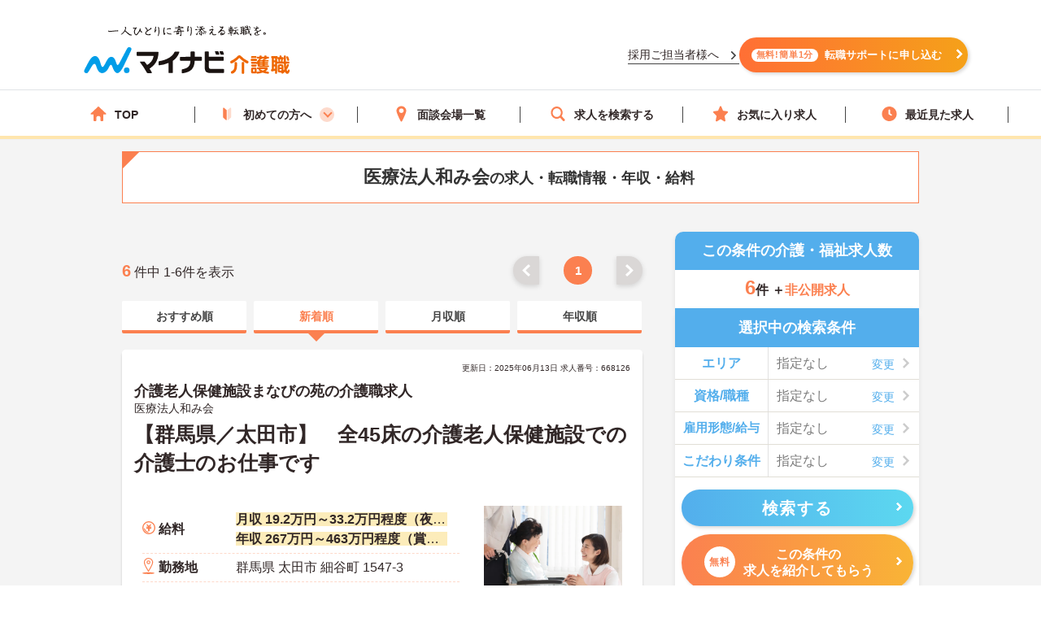

--- FILE ---
content_type: text/css
request_url: https://kaigoshoku.mynavi.jp/assets/css/jobOffer.css
body_size: 2131
content:
.jobOffer {}

.jobOffer__headList {
  display: flex;
  overflow-x: scroll;
}
@-moz-document url-prefix() {
  .jobOffer__headList {
    scrollbar-color: #FB8050 #F1EEE7; /* Firefox対応 */
  }
}

.jobOffer__headList::-webkit-scrollbar {
  height: 12px;
}

.jobOffer__headList::-webkit-scrollbar-thumb {
  background:#FB8050;
  border-radius: 50px;
}

.jobOffer__headList::-webkit-scrollbar-track {
  background-color: #F1EEE7;
}

@media screen and (max-width:768px) {
  .jobOffer__headList {
    overflow-x: scroll;
    margin: 0 -12.5px;
  }

  .jobOffer__headList::-webkit-scrollbar {
    height: 5px;
  }

  .jobOffer__headList::-webkit-scrollbar-thumb {
    background:#FB8050;
  }

  .jobOffer__headList::-webkit-scrollbar-track {
    background-color: #F1EEE7;
  }

}

.jobOffer__headItem {
  display: flex;
  align-items: center;
  font-weight: bold;
  font-size: 18px;
  padding: 10px 10px 6px;
  color: #fff;
  background: #d2d2d2;
  overflow: hidden;
  border-radius: 5px 5px 0px 0px;
  cursor: pointer;
  justify-content: center;
  min-width: 128px;
}

@media screen and (max-width:768px) {
  .jobOffer__headItem {
    min-width: 140px;
    justify-content: center;
    margin-left: 12.5px;
  }
}

.jobOffer__headItem.is-active {
  color: #fb8050;
  background: #fff6f2;
  position: relative;
}

.jobOffer__headItem.is-active::before {
  content: "";
  position: absolute;
  width: 100%;
  top: 0;
  left: 0;
  border-top: 6px solid #fb8050;
}

.jobOffer__headItem:nth-of-type(n+2) {
  margin-left: 10px;
}

.jobOffer__headItem--icon {
  display: inline-block;
  line-height: 1;
  margin-right: 10px;
}

.jobOffer__bodyList {
  background: #fff6f2;
  padding: 20px 0px;
}

.jobOffer__bodyItem {
  padding-left: 20px;
}

.jobOffer__bodyItem.is-show{
  padding-bottom: 50px;
}

@media screen and (max-width:768px) {
  .jobOffer__bodyList {
    margin: 0 -12.5px;
    padding: 0;
  }
}

.jobOffer__inList {
  display: flex;
}

@media screen and (max-width:768px) {
  .jobOffer__inList {
    flex-direction: column;
  }
}

.jobOffer__inItem {
  width: 334px;
  background: #fff;
  border-radius: 15px;
  overflow: hidden;
  filter: drop-shadow(3px 3px 6px rgba(0, 0, 0, 0.06));
}

@media screen and (max-width:768px) {
  .jobOffer__inItem {
    width: 100%;
    background-color: transparent;
    border-radius: 0;
    filter: none;
  }
}

.jobOffer__inItem.slick-slide {
  height: 240px;
}

.jobOffer__inItem:nth-of-type(n+2) {
  margin-left: 28px;
}

@media screen and (max-width:768px) {
  .jobOffer__inItem:nth-of-type(n+2) {
    margin-left: 0;
    position: relative;

  }

  .jobOffer__inItem:nth-of-type(n+2)::before {
    content: "";
    position: absolute;
    left: 12.5px;
    top: -1px;
    width: calc(100% - 25px);
    border-top: 2px dotted #fb8050;
  }

  /* .jobOffer__inItem:nth-of-type(n+4) {
    display: none;
  } */
}

.jobOffer__inAnchor {
  display: block;
  padding: 24px 10px 15px;
  position: relative;
}

@media screen and (max-width:768px) {
  .jobOffer__inAnchor {
    padding: 17.5px 12.5px;
  }
}

.jobOffer__inAnchor::before {
  content: "";
  position: absolute;
  width: 100%;
  top: 0;
  left: 0;
  border-top: 14px solid #fed9ca;
}

@media screen and (max-width:768px) {
  .jobOffer__inAnchor::before {
    content: none;
  }
}

.jobOffer__tagList {
  display: flex;
  flex-direction: row;
  overflow-x: auto;
  overflow-y: hidden;
  padding-bottom: 4px;
}

.jobOffer__tagList::-webkit-scrollbar {
    height: 8px;
}

  .jobOffer__tagList::-webkit-scrollbar-track {
  background-color: rgba(210, 210, 210, 0.3);
  border-radius: 100px;
}

  .jobOffer__tagList::-webkit-scrollbar-thumb {
  background: #D2D2D2;
  border-radius: 100px;
  width: 130px;
  }

.jobOffer__tagItem {
  display: flex;
  align-items: center;
  justify-content: center;
  max-width: 180px;
  padding: 5px 15px;
  border-radius: 11.5px;
  background: #53aeec;
  font-weight: bold;
  font-size: 12px;
  line-height: 1;
  color: #fff;
  white-space: nowrap;
}

.jobOffer__tagItem--orange {
  background-color: #FB8050;
}

.jobOffer__tagItem:nth-of-type(n+2) {
  margin-left: 4px;
}

.jobOffer__inTitle {
  font-weight: bold;
  font-size: 18px;
  margin-top: 13px;

  overflow: hidden;
  display: -webkit-box;
  -webkit-box-orient: vertical;
  -webkit-line-clamp: 3;
}

@media screen and (max-width:768px) {
  .jobOffer__inTitle {
    font-size: 15px;
    margin-top: 7.5px;
  }
}

.jobOffer__inIncome {
  font-weight: 500;
  font-size: 15px;
  margin-top: 13px;
  padding-left: 22px;
  position: relative;
  overflow: hidden;
  text-overflow: ellipsis;
  white-space: nowrap;
}

.jobOffer__inIncome::before {
  content: "";
  position: absolute;
  top: 50%;
  transform: translateY(-50%);
  left: 0;
  width: 18px;
  height: 18px;
  background-image: url(../images/jobOffer/icon_salary.svg);
  background-position: center;
  background-repeat: no-repeat;
  background-size: cover;
}

@media screen and (max-width:768px) {
  .jobOffer__inIncome {
    display: none;
  }
}

.jobOffer__inClosestStation {
  font-weight: 500;
  font-size: 15px;
  margin-top: 7.5px;
  padding-top: 7.5px;
  padding-left: 22px;
  border-top: 1px dotted #FED9CA;
  position: relative;
  overflow: hidden;
  text-overflow: ellipsis;
  white-space: nowrap;
}

.jobOffer__inClosestStation::before {
  content: "";
  position: absolute;
  top: 60%;
  transform: translateY(-50%);
  left: 3px;
  width: 12px;
  height: 16px;
  background-image: url(../images/jobOffer/icon_train.svg);
  background-position: center;
  background-repeat: no-repeat;
  background-size: cover;
}

@media screen and (max-width:768px) {
  .jobOffer__inClosestStation {
    display: none;
  }
}

.jobOffer__subList {
  display: none;
}

@media screen and (max-width:768px) {
  .jobOffer__subList {
    max-width: 380px;
    margin: 17.5px auto 0;
    display: flex;
    align-items: center;
    justify-content: space-between;
    gap: 16px;
  }

  .jobOffer__subItem {
    width: 180.5px;
    height: 52px;
  }

  .jobOffer__subAnchor {
    width: 100%;
    height: 100%;
    padding: 15px 15px 15px 46px;
    border-radius: 7.5px;
    background: #fff;
    display: flex;
    align-items: center;
    font-weight: bold;
    font-size: 15px;
    line-height: 1;
    position: relative;
  }

  .jobOffer__subAnchor::before {
    content: "";
    position: absolute;
    top: 50%;
    left: 20px;
    transform: translateY(-50%);
    width: 20px;
    height: 20px;
    background-position: center;
    background-size: cover;
    background-repeat: no-repeat;
  }

  .jobOffer__subAnchor--history {
    border: 2.5px solid #53aeec;
    box-shadow: 3px 3px 6px rgba(48, 136, 196, 0.4);
  }

  .jobOffer__subAnchor--history::before {
    background-image: url(../images/jobOffer/icon__recently.svg);
    left: 20px;
  }

  .jobOffer__subAnchor--favorite {
    border: 2.5px solid #fb8050;
    box-shadow: 3px 3px 6px rgba(233, 103, 52, 0.4);
  }

  .jobOffer__subAnchor--favorite::before {
    background-image: url(../images/jobOffer/icon__favorite.svg);
    left: 22px;
  }
}

  /* iPhone SEサイズ対応 */
@media screen and (max-width:480px) {
  .jobOffer__subList {
    gap: 12px;
  }

  .jobOffer__subAnchor {
    padding: 15px 0 14px 45px;
  }

  .jobOffer__subAnchor--favorite::before {
    left: 20px;
  }
}


/* SPのみ */
@media screen and (max-width:768px) {
  /* 仕事内容・こだわり条件別の介護職求人 */
  .jobOffer__linkList {
    display: flex;
    flex-direction: row;
    gap: 10px;
    overflow-x: scroll;
    padding-bottom: 8px;
  }

  .jobOffer__linkItem {
    background: #FED9CA;
    border-radius: 5px;
  }

  .jobOffer__linkList a {
    display: flex;
    flex-direction: column;
    justify-content: center;
    align-items: center;
    min-width: 140px;
    height: 95px;
    gap: 5px;
    font-size: 13px;
    font-weight: bold;
    box-shadow: 2px 2px 4px rgba(0, 0, 0, 0.16);
    border-radius: 5px;
    line-height: 1.2;
  }

  .jobOffer__linkList::-webkit-scrollbar {
    height: 5px;
  }

  .jobOffer__linkList::-webkit-scrollbar-thumb {
    background:#FB8050;
    width: 90px;
  }

  .jobOffer__linkList::-webkit-scrollbar-track {
    background-color: #F1EEE7;
  }

  .jobOffer__linkItem {
    text-align: center;
  }

  .jobOffer__linkItem .fontSize__small {
    font-size: 11px;
    line-height: 0;
  }

  .jobOffer__inner .top__titleOuter {
    margin-top: 20px;
  }
}